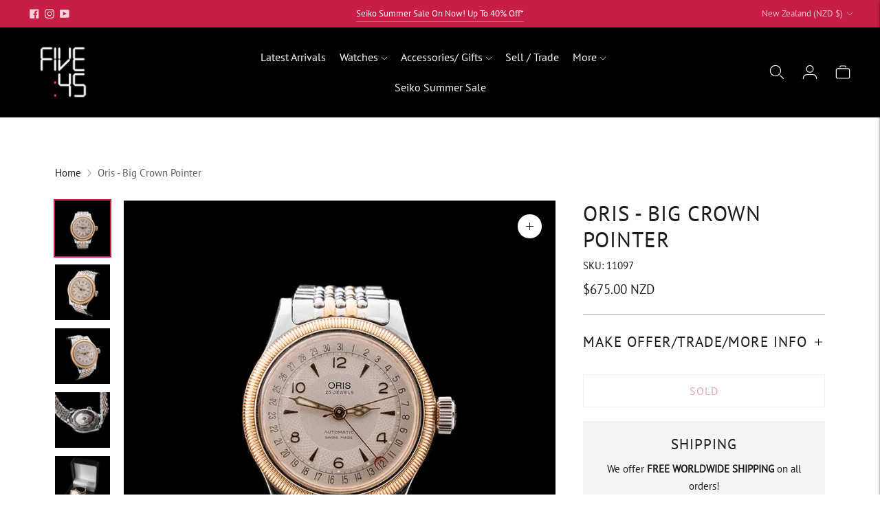

--- FILE ---
content_type: text/html
request_url: https://placement-api.afterpay.com/?mpid=5-45.myshopify.com&placementid=null&pageType=product&zoid=9.0.85
body_size: 1027
content:

  <!DOCTYPE html>
  <html>
  <head>
      <link rel='icon' href='data:,' />
      <meta http-equiv="Content-Security-Policy"
          content="base-uri 'self'; default-src 'self'; font-src 'self'; style-src 'self'; script-src 'self' https://cdn.jsdelivr.net/npm/zoid@9.0.85/dist/zoid.min.js; img-src 'self'; connect-src 'self'; frame-src 'self'">
      <title></title>
      <link rel="preload" href="/index.js" as="script" />
      <link rel="preload" href="https://cdn.jsdelivr.net/npm/zoid@9.0.85/dist/zoid.min.js" integrity="sha384-67MznxkYtbE8teNrhdkvnzQBmeiErnMskO7eD8QwolLpdUliTdivKWx0ANHgw+w8" as="script" crossorigin="anonymous" />
      <div id="__AP_DATA__" hidden>
        {"errors":{"mcr":null},"mcrResponse":{"data":{"errors":[],"config":{"mpId":"5-45.myshopify.com","createdAt":"2024-08-08T03:58:58.247713977Z","updatedAt":"2025-11-14T01:24:29.208997143Z","config":{"consumerLending":{"metadata":{"shouldForceCache":false,"isProductEnabled":false,"updatedAt":"2025-11-14T01:24:29.208963132Z","version":0},"details":{"minimumAmount":{"amount":"400.00","currency":"NZD"},"maximumAmount":{"amount":"4000.00","currency":"NZD"}}},"interestFreePayment":{"metadata":{"shouldForceCache":false,"isProductEnabled":true,"updatedAt":"2025-11-14T01:24:29.208940882Z","version":0},"details":{"minimumAmount":{"amount":"1.00","currency":"NZD"},"maximumAmount":{"amount":"4000.00","currency":"NZD"},"cbt":{"enabled":false,"countries":[],"limits":{}}}},"merchantAttributes":{"metadata":{"shouldForceCache":false,"isProductEnabled":true,"updatedAt":"2025-11-14T01:24:29.208968913Z","version":0},"details":{"analyticsEnabled":true,"tradingCountry":"NZ","storeURI":"https://fivefortyfive.nz/","tradingName":"Five;45","vpuf":false}},"onsitePlacements":{"metadata":{"expiresAt":1734570354640,"ttl":900,"updatedAt":"2024-12-19T00:50:54.640386918Z","version":0},"details":{"onsitePlacements":{"ef2615a3-f61d-4bc0-8d7c-32338166c162":{"placementId":"ef2615a3-f61d-4bc0-8d7c-32338166c162","pageType":"product","enabled":true,"type":"price-paragraph","introText":"or","logoType":"badge","badgeTheme":"black-on-mint","lockupTheme":"black","modalTheme":"mint","modalLinkStyle":"circled-info-icon","paymentAmountIsBold":false,"promoRenderStyle":"promo-with-get-and-payments","size":"md","showIfOutsideLimits":true,"showInterestFree":true,"showLowerLimit":true,"showUpperLimit":true,"showWith":true,"showPaymentAmount":true},"1beac2e7-f68f-4cee-977d-4a4dccd5bcc0":{"placementId":"1beac2e7-f68f-4cee-977d-4a4dccd5bcc0","pageType":"cart","enabled":true,"type":"price-paragraph","introText":"or","logoType":"badge","badgeTheme":"black-on-mint","lockupTheme":"black","modalTheme":"mint","modalLinkStyle":"circled-info-icon","paymentAmountIsBold":false,"promoRenderStyle":"promo-with-get-and-payments","size":"md","showIfOutsideLimits":true,"showInterestFree":true,"showLowerLimit":true,"showUpperLimit":true,"showWith":true,"showPaymentAmount":true}}}},"cashAppPay":{"metadata":{"shouldForceCache":false,"isProductEnabled":false,"updatedAt":"2025-11-14T01:24:29.208990293Z","version":0},"details":{"enabledForOrders":false,"integrationCompleted":false}},"promotionalData":{"metadata":{"version":0},"details":{"consumerLendingPromotions":[]}}}}},"errors":null,"status":200},"brand":"afterpay","meta":{"version":"0.35.4"}}
      </div>
  </head>
  <body></body>
  <script src="/index.js" type="application/javascript"></script>
  </html>
  

--- FILE ---
content_type: text/javascript; charset=utf-8
request_url: https://fivefortyfive.nz/products/oris-bigcrownpointer.js
body_size: 521
content:
{"id":4633364922456,"title":"Oris - Big Crown Pointer","handle":"oris-bigcrownpointer","description":"\u003cp\u003e\u003cspan style=\"font-weight: 400;\"\u003eBrand: Oris\u003c\/span\u003e\u003c\/p\u003e\n\u003cp\u003e\u003cspan style=\"font-weight: 400;\"\u003eReference: 1920313\u003c\/span\u003e\u003c\/p\u003e\n\u003cp\u003e\u003cspan style=\"font-weight: 400;\"\u003eModel: Big Crown Pointer\u003c\/span\u003e\u003c\/p\u003e\n\u003cp\u003e\u003cspan style=\"font-weight: 400;\"\u003eMovement: Automatic\u003c\/span\u003e\u003c\/p\u003e\n\u003cp\u003e\u003cspan style=\"font-weight: 400;\"\u003eCase Material: Stainless steel\/ Rose gold plated\u003c\/span\u003e\u003c\/p\u003e\n\u003cp\u003e\u003cspan style=\"font-weight: 400;\"\u003eCase diameter: 36mm\u003c\/span\u003e\u003c\/p\u003e\n\u003cp\u003e\u003cspan style=\"font-weight: 400;\"\u003eGlass: Sapphire crystal\u003c\/span\u003e\u003c\/p\u003e\n\u003cp\u003e\u003cspan style=\"font-weight: 400;\"\u003eWater resistance: 100M\u003c\/span\u003e\u003c\/p\u003e\n\u003cp\u003e\u003cspan style=\"font-weight: 400;\"\u003eBracelet\/Strap: \u003c\/span\u003eStainless steel\/ Rose gold plated\u003c\/p\u003e\n\u003cp\u003e\u003cspan style=\"font-weight: 400;\"\u003eCondition: 8.5\/10\u003c\/span\u003e\u003c\/p\u003e\n\u003cp\u003e\u003cspan style=\"font-weight: 400;\"\u003eAge: 2001\u003c\/span\u003e\u003c\/p\u003e\n\u003cp\u003e\u003cspan style=\"font-weight: 400;\"\u003eBox \u0026amp; Papers: Both\u003c\/span\u003e\u003c\/p\u003e\n\u003cspan style=\"font-weight: 400;\"\u003eFIVE\u003c\/span\u003e\u003cspan style=\"font-weight: 400; color: #ff2a00;\"\u003eFORTY\u003c\/span\u003e\u003cspan style=\"font-weight: 400;\"\u003eFIVE SIX MONTHS WARRANTY\u003c\/span\u003e","published_at":"2020-05-29T10:31:39+12:00","created_at":"2020-05-29T10:31:39+12:00","vendor":"545","type":"Preowned","tags":["2001","36mm","Automatic","box and papers","Dress Watches","Ladies","Mens","Oris","Preowned","Swiss","Unisex","Womens"],"price":67500,"price_min":67500,"price_max":67500,"available":false,"price_varies":false,"compare_at_price":0,"compare_at_price_min":0,"compare_at_price_max":0,"compare_at_price_varies":false,"variants":[{"id":32941221707864,"title":"Default Title","option1":"Default Title","option2":null,"option3":null,"sku":"11097","requires_shipping":true,"taxable":true,"featured_image":null,"available":false,"name":"Oris - Big Crown Pointer","public_title":null,"options":["Default Title"],"price":67500,"weight":500,"compare_at_price":0,"inventory_management":"shopify","barcode":"","requires_selling_plan":false,"selling_plan_allocations":[]}],"images":["\/\/cdn.shopify.com\/s\/files\/1\/0072\/5332\/7960\/files\/Oris_1of5_11097HERO.jpg?v=1718382075","\/\/cdn.shopify.com\/s\/files\/1\/0072\/5332\/7960\/files\/Oris_3of5_11097.jpg?v=1718382075","\/\/cdn.shopify.com\/s\/files\/1\/0072\/5332\/7960\/files\/Oris_2of5_11097.jpg?v=1718382075","\/\/cdn.shopify.com\/s\/files\/1\/0072\/5332\/7960\/files\/Oris_4of5_11097.jpg?v=1718382075","\/\/cdn.shopify.com\/s\/files\/1\/0072\/5332\/7960\/files\/Oris_5of5_11097.jpg?v=1718382075"],"featured_image":"\/\/cdn.shopify.com\/s\/files\/1\/0072\/5332\/7960\/files\/Oris_1of5_11097HERO.jpg?v=1718382075","options":[{"name":"Title","position":1,"values":["Default Title"]}],"url":"\/products\/oris-bigcrownpointer","media":[{"alt":null,"id":39659085168913,"position":1,"preview_image":{"aspect_ratio":1.0,"height":900,"width":900,"src":"https:\/\/cdn.shopify.com\/s\/files\/1\/0072\/5332\/7960\/files\/Oris_1of5_11097HERO.jpg?v=1718382075"},"aspect_ratio":1.0,"height":900,"media_type":"image","src":"https:\/\/cdn.shopify.com\/s\/files\/1\/0072\/5332\/7960\/files\/Oris_1of5_11097HERO.jpg?v=1718382075","width":900},{"alt":null,"id":39659085201681,"position":2,"preview_image":{"aspect_ratio":1.0,"height":1000,"width":1000,"src":"https:\/\/cdn.shopify.com\/s\/files\/1\/0072\/5332\/7960\/files\/Oris_3of5_11097.jpg?v=1718382075"},"aspect_ratio":1.0,"height":1000,"media_type":"image","src":"https:\/\/cdn.shopify.com\/s\/files\/1\/0072\/5332\/7960\/files\/Oris_3of5_11097.jpg?v=1718382075","width":1000},{"alt":null,"id":39659085267217,"position":3,"preview_image":{"aspect_ratio":1.0,"height":1000,"width":1000,"src":"https:\/\/cdn.shopify.com\/s\/files\/1\/0072\/5332\/7960\/files\/Oris_2of5_11097.jpg?v=1718382075"},"aspect_ratio":1.0,"height":1000,"media_type":"image","src":"https:\/\/cdn.shopify.com\/s\/files\/1\/0072\/5332\/7960\/files\/Oris_2of5_11097.jpg?v=1718382075","width":1000},{"alt":null,"id":39659085299985,"position":4,"preview_image":{"aspect_ratio":1.0,"height":1000,"width":1000,"src":"https:\/\/cdn.shopify.com\/s\/files\/1\/0072\/5332\/7960\/files\/Oris_4of5_11097.jpg?v=1718382075"},"aspect_ratio":1.0,"height":1000,"media_type":"image","src":"https:\/\/cdn.shopify.com\/s\/files\/1\/0072\/5332\/7960\/files\/Oris_4of5_11097.jpg?v=1718382075","width":1000},{"alt":null,"id":39659085365521,"position":5,"preview_image":{"aspect_ratio":1.0,"height":1000,"width":1000,"src":"https:\/\/cdn.shopify.com\/s\/files\/1\/0072\/5332\/7960\/files\/Oris_5of5_11097.jpg?v=1718382075"},"aspect_ratio":1.0,"height":1000,"media_type":"image","src":"https:\/\/cdn.shopify.com\/s\/files\/1\/0072\/5332\/7960\/files\/Oris_5of5_11097.jpg?v=1718382075","width":1000}],"requires_selling_plan":false,"selling_plan_groups":[]}